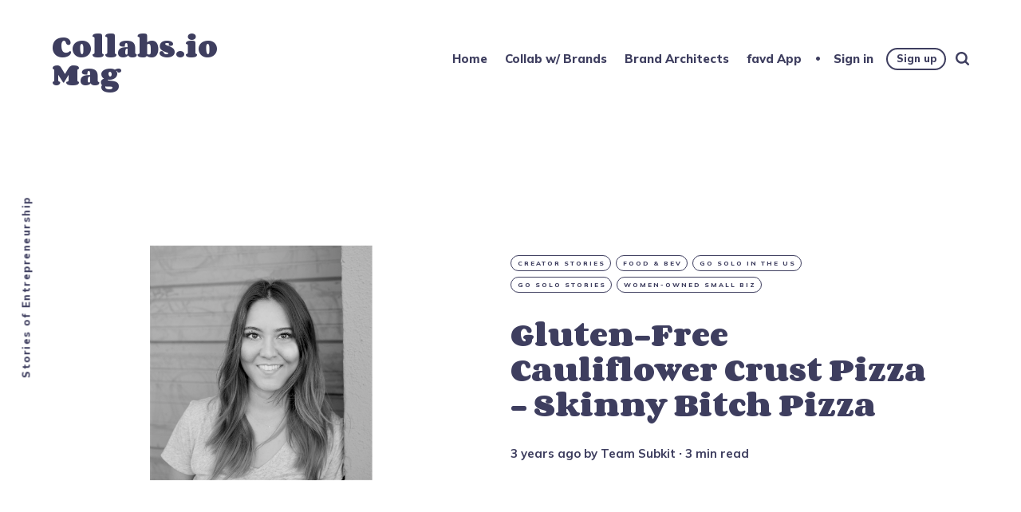

--- FILE ---
content_type: text/html; charset=utf-8
request_url: https://www.collabs.io/mag/skinny-bitch-pizza/
body_size: 8729
content:
<!DOCTYPE html>
<html lang="en">
	<head>
		<meta charset="utf-8">
		<meta http-equiv="X-UA-Compatible" content="IE=edge">
		<title>Gluten-Free Cauliflower Crust Pizza - Skinny Bitch Pizza</title>
		<meta name="HandheldFriendly" content="True">
		<meta name="viewport" content="width=device-width, initial-scale=1">
		<link rel="preconnect" href="https://fonts.googleapis.com"> 
<link rel="preconnect" href="https://fonts.gstatic.com" crossorigin>
<link rel="preload" as="style" href="https://fonts.googleapis.com/css2?family=Corben:wght@700&family=Mulish:ital,wght@0,400;0,700;0,800;1,400;1,700&display=swap">
<link rel="stylesheet" href="https://fonts.googleapis.com/css2?family=Corben:wght@700&family=Mulish:ital,wght@0,400;0,700;0,800;1,400;1,700&display=swap">		<link rel="stylesheet" type="text/css" href="https://www.collabs.io/mag/assets/css/screen.css?v=66d9b29753">
		<meta name="description" content="Interested in starting your own entrepreneurial journey in food and beverage. Then read up on our interview with Tiffany Fiedler.">
    <link rel="icon" href="https://www.collabs.io/mag/content/images/size/w256h256/2024/05/collabs.io-logo-sign-profile-white-large-2.png" type="image/png">
    <link rel="canonical" href="https://www.collabs.io/mag/skinny-bitch-pizza/">
    <meta name="referrer" content="no-referrer-when-downgrade">
    
    <meta property="og:site_name" content="Collabs.io Mag">
    <meta property="og:type" content="article">
    <meta property="og:title" content="Gluten-Free Cauliflower Crust Pizza - Skinny Bitch Pizza">
    <meta property="og:description" content="We strive to offer a delicious, nutritious, and environmentally responsible frozen pizza option that can be easily prepared in toaster ovens, catering to the demands of today&#x27;s fast-paced lifestyle.">
    <meta property="og:url" content="https://www.collabs.io/mag/skinny-bitch-pizza/">
    <meta property="og:image" content="https://www.collabs.io/mag/content/images/size/w1200/2023/06/84302472-ee8a-45dc-af09-0b3ae0e80b01-profile_picture-Tiffany-Fiedler-Headshot.png">
    <meta property="article:published_time" content="2023-06-13T19:26:01.000Z">
    <meta property="article:modified_time" content="2023-06-13T19:39:53.000Z">
    <meta property="article:tag" content="Creator Stories">
    <meta property="article:tag" content="Food &amp;amp; Bev">
    <meta property="article:tag" content="Go Solo in the US">
    <meta property="article:tag" content="Go Solo Stories">
    <meta property="article:tag" content="Women-Owned Small Biz">
    
    <meta name="twitter:card" content="summary_large_image">
    <meta name="twitter:title" content="Gluten-Free Cauliflower Crust Pizza - Skinny Bitch Pizza">
    <meta name="twitter:description" content="We strive to offer a delicious, nutritious, and environmentally responsible frozen pizza option that can be easily prepared in toaster ovens, catering to the demands of today&#x27;s fast-paced lifestyle.">
    <meta name="twitter:url" content="https://www.collabs.io/mag/skinny-bitch-pizza/">
    <meta name="twitter:image" content="https://www.collabs.io/mag/content/images/size/w1200/2023/06/84302472-ee8a-45dc-af09-0b3ae0e80b01-profile_picture-Tiffany-Fiedler-Headshot.png">
    <meta name="twitter:label1" content="Written by">
    <meta name="twitter:data1" content="Team Subkit">
    <meta name="twitter:label2" content="Filed under">
    <meta name="twitter:data2" content="Creator Stories, Food &amp; Bev, Go Solo in the US, Go Solo Stories, Women-Owned Small Biz">
    <meta name="twitter:site" content="@collabsio">
    <meta property="og:image:width" content="1200">
    <meta property="og:image:height" content="1087">
    
    <script type="application/ld+json">
{
    "@context": "https://schema.org",
    "@type": "Article",
    "publisher": {
        "@type": "Organization",
        "name": "Collabs.io Mag",
        "url": "https://www.collabs.io/mag/",
        "logo": {
            "@type": "ImageObject",
            "url": "https://www.collabs.io/mag/content/images/size/w256h256/2024/05/collabs.io-logo-sign-profile-white-large-2.png",
            "width": 60,
            "height": 60
        }
    },
    "author": {
        "@type": "Person",
        "name": "Team Subkit",
        "image": {
            "@type": "ImageObject",
            "url": "https://www.collabs.io/mag/content/images/2023/07/1625489650048.jpg",
            "width": 200,
            "height": 200
        },
        "url": "https://www.collabs.io/mag/author/teamsubkit/",
        "sameAs": []
    },
    "headline": "Gluten-Free Cauliflower Crust Pizza - Skinny Bitch Pizza",
    "url": "https://www.collabs.io/mag/skinny-bitch-pizza/",
    "datePublished": "2023-06-13T19:26:01.000Z",
    "dateModified": "2023-06-13T19:39:53.000Z",
    "image": {
        "@type": "ImageObject",
        "url": "https://www.collabs.io/mag/content/images/size/w1200/2023/06/84302472-ee8a-45dc-af09-0b3ae0e80b01-profile_picture-Tiffany-Fiedler-Headshot.png",
        "width": 1200,
        "height": 1087
    },
    "keywords": "Creator Stories, Food & Bev, Go Solo in the US, Go Solo Stories, Women-Owned Small Biz",
    "description": "We strive to offer a delicious, nutritious, and environmentally responsible frozen pizza option that can be easily prepared in toaster ovens, catering to the demands of today&#x27;s fast-paced lifestyle.",
    "mainEntityOfPage": "https://www.collabs.io/mag/skinny-bitch-pizza/"
}
    </script>

    <meta name="generator" content="Ghost 6.13">
    <link rel="alternate" type="application/rss+xml" title="Collabs.io Mag" href="https://www.collabs.io/mag/rss/">
    <script defer src="https://cdn.jsdelivr.net/ghost/portal@~2.56/umd/portal.min.js" data-i18n="true" data-ghost="https://www.collabs.io/mag/" data-key="0555d4658839de1cbd61adbc3a" data-api="https://gosolo.ghost.io/mag/ghost/api/content/" data-locale="en" crossorigin="anonymous"></script><style id="gh-members-styles">.gh-post-upgrade-cta-content,
.gh-post-upgrade-cta {
    display: flex;
    flex-direction: column;
    align-items: center;
    font-family: -apple-system, BlinkMacSystemFont, 'Segoe UI', Roboto, Oxygen, Ubuntu, Cantarell, 'Open Sans', 'Helvetica Neue', sans-serif;
    text-align: center;
    width: 100%;
    color: #ffffff;
    font-size: 16px;
}

.gh-post-upgrade-cta-content {
    border-radius: 8px;
    padding: 40px 4vw;
}

.gh-post-upgrade-cta h2 {
    color: #ffffff;
    font-size: 28px;
    letter-spacing: -0.2px;
    margin: 0;
    padding: 0;
}

.gh-post-upgrade-cta p {
    margin: 20px 0 0;
    padding: 0;
}

.gh-post-upgrade-cta small {
    font-size: 16px;
    letter-spacing: -0.2px;
}

.gh-post-upgrade-cta a {
    color: #ffffff;
    cursor: pointer;
    font-weight: 500;
    box-shadow: none;
    text-decoration: underline;
}

.gh-post-upgrade-cta a:hover {
    color: #ffffff;
    opacity: 0.8;
    box-shadow: none;
    text-decoration: underline;
}

.gh-post-upgrade-cta a.gh-btn {
    display: block;
    background: #ffffff;
    text-decoration: none;
    margin: 28px 0 0;
    padding: 8px 18px;
    border-radius: 4px;
    font-size: 16px;
    font-weight: 600;
}

.gh-post-upgrade-cta a.gh-btn:hover {
    opacity: 0.92;
}</style>
    <script defer src="https://cdn.jsdelivr.net/ghost/sodo-search@~1.8/umd/sodo-search.min.js" data-key="0555d4658839de1cbd61adbc3a" data-styles="https://cdn.jsdelivr.net/ghost/sodo-search@~1.8/umd/main.css" data-sodo-search="https://gosolo.ghost.io/mag/" data-locale="en" crossorigin="anonymous"></script>
    
    <link href="https://www.collabs.io/mag/webmentions/receive/" rel="webmention">
    <script defer src="/mag/public/cards.min.js?v=66d9b29753"></script>
    <link rel="stylesheet" type="text/css" href="/mag/public/cards.min.css?v=66d9b29753">
    <script defer src="/mag/public/member-attribution.min.js?v=66d9b29753"></script>
    <script defer src="/mag/public/ghost-stats.min.js?v=66d9b29753" data-stringify-payload="false" data-datasource="analytics_events" data-storage="localStorage" data-host="https://www.collabs.io/mag/.ghost/analytics/api/v1/page_hit"  tb_site_uuid="fe5955ce-11a9-48c2-837e-6927d128a3ea" tb_post_uuid="58a2b8ea-a647-4f37-b4bc-d843d980972b" tb_post_type="post" tb_member_uuid="undefined" tb_member_status="undefined"></script><style>:root {--ghost-accent-color: #c49d12;}</style>
    <link rel="icon" href="https://19575727.fs1.hubspotusercontent-na1.net/hubfs/19575727/collabs.io-favicon.png" />
<style>
    .copyright { display: none; }
    .theme-text { display: none; }
    .theme-icon-system { display: none; }
    .social-item-rss { display: none; }
</style>


<script src="https://cdn.cookiehub.eu/c2/9661621b.js"></script>
<script type="text/javascript">
document.addEventListener("DOMContentLoaded", function(event) {
var cpm = {};
window.cookiehub.load(cpm);
});
</script>


<!-- Google tag (gtag.js) -->
    <script async src="https://www.googletagmanager.com/gtag/js?id=G-D8NYL9LZSS"></script>
    <script> window.dataLayer = window.dataLayer || []; function gtag() { dataLayer.push(arguments) } gtag('js', new Date()); gtag('config', 'G-D8NYL9LZSS'); </script>
	</head>
	<body class="post-template tag-hash-color-ultramarine tag-creator-stories tag-food-bev tag-go-solo-in-the-us tag-gosolostories tag-women-owned-small-biz">
		<div class="global-container">
			
			<header class="header-section global-section">
	<div class="header-wrap global-wrap global-flex">
		<div class="header-logo global-flex">
			<a class="no-logo" href="https://www.collabs.io/mag">Collabs.io Mag</a>
		</div>
		<div class="header-nav global-flex">
			<input id="toggle" type="checkbox">
			<label for="toggle" class="nav-label hamburger">
				<span class="hamburger-inner">
					<span class="hamburger-bar"></span>
					<span class="hamburger-bar"></span>
					<span class="hamburger-bar"></span>
				</span>
			</label>
			<div class="nav-toggle is-search">
				<nav>
					<ul>
						<li class="nav-item-home">
	<a href="https://www.collabs.io/mag/">Home</a>
</li>
<li class="nav-item-collab-w-brands">
	<a href="https://collabs.io">Collab w/ Brands</a>
</li>
<li class="nav-item-brand-architects">
	<a href="https://www.collabs.io/mag/tag/brand-architects/">Brand Architects</a>
</li>
<li class="nav-item-favd-app">
	<a href="https://favd.co">favd App</a>
</li>

						<li class="members-login-panel-section">
	<a class="members-signin" href="https://www.collabs.io/mag/signin/">Sign in</a>
	<a class="members-signup" href="https://www.collabs.io/mag/signup/">Sign up</a>
</li>
						<li class="search-open" data-ghost-search><span>Search</span><svg class="global-svg" role="img" viewBox="0 0 24 24" xmlns="http://www.w3.org/2000/svg"><path d="M19.063 16.384l4.325 4.323c.391.392.63.924.611 1.475-.032.926-.646 1.649-1.68 1.736-.551.046-1.086-.22-1.476-.61l-4.325-4.325c-1.706 1.131-4.034 1.895-6.08 1.893C4.673 20.875 0 16.202 0 10.438 0 4.673 4.673 0 10.438 0c5.764 0 10.437 4.673 10.437 10.438 0 2.127-.718 4.294-1.812 5.945v.001zm-8.625 1.032c3.839 0 6.997-3.161 6.997-7 0-3.84-3.16-7-6.999-7-3.84 0-7.001 3.16-7.001 7 0 3.839 3.161 6.998 7.001 6.998l.002.002z"/></svg></li>
					</ul>
				</nav>
			</div>
		</div>
	</div>
</header>			<div class="global-main">
				<span class="global-color-label is-color is-color-dark"></span>
<article class="post-section">
	<div class="post-header global-flex is-image">
		<div class="post-image-wrap global-image">
			<img src="https://www.collabs.io/mag/content/images/2023/06/84302472-ee8a-45dc-af09-0b3ae0e80b01-profile_picture-Tiffany-Fiedler-Headshot.png" loading="lazy" alt="Gluten-Free Cauliflower Crust Pizza - Skinny Bitch Pizza">		</div>
		<div class="post-title-wrap global-flex">
			<div class="post-title-content">
				<div class="post-tags global-tags">
					<a href="/mag/tag/creator-stories/">Creator Stories</a><a href="/mag/tag/food-bev/">Food &amp; Bev</a><a href="/mag/tag/go-solo-in-the-us/">Go Solo in the US</a><a href="/mag/tag/gosolostories/">Go Solo Stories</a><a href="/mag/tag/women-owned-small-biz/">Women-Owned Small Biz</a>
				</div>
				<h1 class="post-title">Gluten-Free Cauliflower Crust Pizza - Skinny Bitch Pizza</h1>
				<div class="post-meta global-meta">
					<time datetime="2023-06-13"> 3 years ago</time>
					by
					<a href="/mag/author/teamsubkit/">Team Subkit</a>
					<span>∙ 3 min read</span>
				</div>
			</div>
		</div>
	</div>
	<div class="post-content">
		<p>Interested in starting your own entrepreneurial journey in food and beverage but unsure what to expect? Then read up on our interview with <strong>Tiffany Fiedler</strong>, CEO of <strong>Skinny Bitch Pizza</strong>, located in Los Angeles, CA, USA.</p><h3 id="whats-your-business-and-who-are-your-customers">What's your business, and who are your customers?</h3><p>As the CEO and founder of Skinny Bitch Pizza, our business revolves around developing and offering a frozen gluten-free cauliflower pizza. Our customers are primarily busy individuals who value convenience, health, and sustainability in their food choices. We cater to individuals who lead busy lives and seek quick and easy meal options without compromising their dietary preferences and restrictions. Our customers may include professionals with demanding work schedules, students juggling academics and extracurricular activities, and families looking for nutritious and hassle-free meal solutions. We aim to provide a healthier alternative to traditional pizzas that aligns with various dietary needs, such as gluten-free and organic options. Additionally, we target health-conscious individuals who prioritize the quality and composition of their meals. Our pizzas are designed to offer a diverse range of organic ingredients, catering to different dietary preferences and restrictions, including gluten-free and vegetarian options. By providing a delicious and nutritious pizza, we aim to attract customers who are mindful of their well-being and seek convenient yet wholesome meal options. Moreover, our customers are environmentally conscious individuals who value sustainable practices. By prioritizing responsible sourcing and packaging, we appeal to those who strive to make eco-friendly choices. Our commitment to minimizing our environmental impact and using recyclable materials in our packaging resonates with customers who are passionate about sustainability and support businesses that share their values. Ultimately, our goal is to provide a solution that meets the needs of our target customers—busy individuals who prioritize health, convenience, and sustainability. We strive to offer a delicious, nutritious, and environmentally responsible frozen pizza option that can be easily prepared in toaster ovens, catering to the demands of today's fast-paced lifestyle.</p><figure class="kg-card kg-image-card"><img src="https://www.collabs.io/mag/content/images/2023/06/84302472-ee8a-45dc-af09-0b3ae0e80b01-photo_of_your_product_or_your_service-SB_8865--2-.jpg" class="kg-image" alt loading="lazy" width="2000" height="2000" srcset="https://www.collabs.io/mag/content/images/size/w600/2023/06/84302472-ee8a-45dc-af09-0b3ae0e80b01-photo_of_your_product_or_your_service-SB_8865--2-.jpg 600w, https://www.collabs.io/mag/content/images/size/w1000/2023/06/84302472-ee8a-45dc-af09-0b3ae0e80b01-photo_of_your_product_or_your_service-SB_8865--2-.jpg 1000w, https://www.collabs.io/mag/content/images/size/w1600/2023/06/84302472-ee8a-45dc-af09-0b3ae0e80b01-photo_of_your_product_or_your_service-SB_8865--2-.jpg 1600w, https://www.collabs.io/mag/content/images/size/w2400/2023/06/84302472-ee8a-45dc-af09-0b3ae0e80b01-photo_of_your_product_or_your_service-SB_8865--2-.jpg 2400w" sizes="(min-width: 720px) 720px"></figure><h3 id="tell-us-about-yourself">Tell us about yourself</h3><p>I love pizza, and I know a lot of other people do too. It's a very straightforward product with a very straightforward business. We don't take it too seriously. I wish I knew what motivated me each day because, to be honest, I'm not always motivated. Those are the days when I'm lazy and just want to eat pizza, but I don't want to feel guilty or get fat. Then I realize, damn, that's exactly why I got in this business. And so the loop continues.</p><h3 id="whats-your-biggest-accomplishment-as-a-business-owner">What's your biggest accomplishment as a business owner?</h3><p>My biggest accomplishment by far is this woman in Prague actually knocked off our entire brand and opened up a brick-and-mortar restaurant called Skinny Hot Pizza. I've never felt so flattered in my life.</p><h3 id="whats-one-of-the-hardest-things-that-comes-with-being-a-business-owner">What's one of the hardest things that comes with being a business owner?</h3><p>So far, it's finding a way to make this more profitable than being employed at some big company. At the end of the day, I've got bills to pay, and there's immense pressure.</p><h3 id="what-are-the-top-tips-youd-give-to-anyone-looking-to-start-run-and-grow-a-business-today">What are the top tips you'd give to anyone looking to start, run and grow a business today?</h3><p>Don't take tips from anyone making less money than you (i.e., me). Don't give advice on topics you yourself haven't mastered. If it looks ugly, it probably tastes ugly.</p><h3 id="where-can-people-find-you-and-your-business">Where can people find you and your business?</h3><p>Website: <a href="https://www.skinnybitchpizza.com/?ref=collabs.io">https://www.skinnybitchpizza.com/</a><br>Instagram: <a href="https://www.instagram.com/skinnybitchpizza/?ref=collabs.io">https://www.instagram.com/skinnybitchpizza/</a><br>Twitter: <a href="https://twitter.com/skinnybitchpizz?ref=collabs.io">https://twitter.com/skinnybitchpizz</a></p><hr><p>If you like what you've read here and have your own story as a solo or small business entrepreneur that you'd like to share, then please answer <a href="https://subk.it/yourstory?ref=collabs.io"><strong>these interview questions</strong></a>. We'd love to feature your journey on these pages.</p><p>Turn your craft into recurring revenue with Subkit. Start your subscription offering in minutes and supercharge it with growth levers. <a href="https://subk.it/join?ref=collabs.io" rel="noopener noreferrer"><strong>Get early access here</strong></a>.</p>
		<div class="share-section">
	<div class="share-wrap">
		<small class="share-heading global-heading">
		Share this Article
		</small>
		<div class="share-icons">
			<a href="https://twitter.com/intent/tweet?text=Gluten-Free%20Cauliflower%20Crust%20Pizza%20-%20Skinny%20Bitch%20Pizza&amp;url=https://www.collabs.io/mag/skinny-bitch-pizza/" target="_blank" rel="noopener" aria-label="share Twitter">
				<svg class="global-svg" role="img" viewBox="0 0 24 24" xmlns="http://www.w3.org/2000/svg"><path d="M23.954 4.569c-.885.389-1.83.654-2.825.775 1.014-.611 1.794-1.574 2.163-2.723-.951.555-2.005.959-3.127 1.184-.896-.959-2.173-1.559-3.591-1.559-2.717 0-4.92 2.203-4.92 4.917 0 .39.045.765.127 1.124C7.691 8.094 4.066 6.13 1.64 3.161c-.427.722-.666 1.561-.666 2.475 0 1.71.87 3.213 2.188 4.096-.807-.026-1.566-.248-2.228-.616v.061c0 2.385 1.693 4.374 3.946 4.827-.413.111-.849.171-1.296.171-.314 0-.615-.03-.916-.086.631 1.953 2.445 3.377 4.604 3.417-1.68 1.319-3.809 2.105-6.102 2.105-.39 0-.779-.023-1.17-.067 2.189 1.394 4.768 2.209 7.557 2.209 9.054 0 13.999-7.496 13.999-13.986 0-.209 0-.42-.015-.63.961-.689 1.8-1.56 2.46-2.548l-.047-.02z"/></svg>			</a>
			<a href="https://www.facebook.com/sharer/sharer.php?u=https://www.collabs.io/mag/skinny-bitch-pizza/" target="_blank" rel="noopener" aria-label="share Facebook">
				<svg class="global-svg" role="img" viewBox="0 0 24 24" xmlns="http://www.w3.org/2000/svg"><path d="M23.9981 11.9991C23.9981 5.37216 18.626 0 11.9991 0C5.37216 0 0 5.37216 0 11.9991C0 17.9882 4.38789 22.9522 10.1242 23.8524V15.4676H7.07758V11.9991H10.1242V9.35553C10.1242 6.34826 11.9156 4.68714 14.6564 4.68714C15.9692 4.68714 17.3424 4.92149 17.3424 4.92149V7.87439H15.8294C14.3388 7.87439 13.8739 8.79933 13.8739 9.74824V11.9991H17.2018L16.6698 15.4676H13.8739V23.8524C19.6103 22.9522 23.9981 17.9882 23.9981 11.9991Z"/></svg>			</a>
			<a href="javascript:" id="copy" class="share-copy" data-clipboard-target="#share-input" aria-label="copy link">
				<svg class="global-svg" role="img" viewBox="0 0 24 24" xmlns="http://www.w3.org/2000/svg"><path d="M20.33 13.04h-4.155v4.154h-2.078v-4.155H9.942v-2.077h4.155V6.806h2.078v4.156h4.154v2.077zM8.902 18.58a6.582 6.582 0 0 1 0-13.162c.068 0 .135.007.202.009a8.874 8.874 0 0 0-.001 13.144c-.067 0-.133.009-.2.009zm6.194-15.484a8.876 8.876 0 0 0-3.087.56A8.904 8.904 0 0 0 0 12a8.903 8.903 0 0 0 8.903 8.905 8.893 8.893 0 0 0 3.103-.563 8.854 8.854 0 0 0 3.09.563A8.903 8.903 0 0 0 24 12a8.904 8.904 0 0 0-8.903-8.903z"/></svg>			</a>
			<span class="share-alert">
			The link has been copied!
		</span>
		</div>
		<input id="share-input" class="share-input" type="text" value="https://www.collabs.io/mag/skinny-bitch-pizza/" aria-hidden="true">
	</div>
</div>	</div>
</article>
<div id="indicator" class="post-indicator"></div>
<aside class="nextprev-section global-section">
	<div class="nextprev-wrap global-flex">
		<div class="next-wrap global-item global-flex is-image is-color is-color-dark post tag-hash-color-applegreen tag-consultancy tag-creator-stories tag-go-solo-in-the-us tag-gosolostories tag-grooming tag-health tag-personal-care tag-skin-care tag-wellness tag-women-owned-small-biz">
			<a href="/mag/bella-medspa/" class="next-link global-link" aria-label="next Post"></a>
			<section>
				<small class="nextprev-heading next-heading global-heading">
				
<svg class="global-svg" role="img" viewBox="0 0 24 24" xmlns="http://www.w3.org/2000/svg"><path d="M16.69 9.847L13.1 6.189a2.151 2.151 0 0 1-.616-1.507c0-1.181.972-2.153 2.152-2.153.578 0 1.132.233 1.537.645l7.12 7.257c.091.092.172.191.242.295a2.15 2.15 0 0 1-.151 2.843l-7.12 7.257a2.156 2.156 0 0 1-1.537.645 2.163 2.163 0 0 1-2.152-2.152c0-.564.221-1.106.616-1.508l3.59-3.659H2.152A2.163 2.163 0 0 1 0 11.999c0-1.18.971-2.152 2.152-2.152H16.69z"/></svg>

Newer Article
				</small>
				<h3 class="nextprev-title">We Excel At Premium Medical Spa Services - Bella Medspa</h3>
				<div class="nextprev-image color-image global-image">
					<img src="https://www.collabs.io/mag/content/images/2023/06/25d9e52e-5c41-4faa-a89d-532fbfe3f2a1-profile_picture-DSC06961.png" loading="lazy" alt="We Excel At Premium Medical Spa Services - Bella Medspa">				</div>
			</section>
		</div>
		<div class="prev-wrap global-item global-flex is-image is-color is-color-dark post tag-coaching tag-hash-color-turquoise tag-creator-stories tag-go-solo-in-canada tag-gosolostories tag-health tag-wellness tag-women-owned-small-biz">
			<a href="/mag/soul-inspired-health-healing/" class="prev-link global-link" aria-label="previous Post"></a>
			<section>
				<small class="nextprev-heading prev-heading global-heading">
				Older Article
<svg class="global-svg" role="img" viewBox="0 0 24 24" xmlns="http://www.w3.org/2000/svg"><path d="M16.69 9.847L13.1 6.189a2.151 2.151 0 0 1-.616-1.507c0-1.181.972-2.153 2.152-2.153.578 0 1.132.233 1.537.645l7.12 7.257c.091.092.172.191.242.295a2.15 2.15 0 0 1-.151 2.843l-7.12 7.257a2.156 2.156 0 0 1-1.537.645 2.163 2.163 0 0 1-2.152-2.152c0-.564.221-1.106.616-1.508l3.59-3.659H2.152A2.163 2.163 0 0 1 0 11.999c0-1.18.971-2.152 2.152-2.152H16.69z"/></svg>


				</small>
				<h3 class="nextprev-title">Find Your Spark - Soul Inspired Health &amp; Healing</h3>
				<div class="nextprev-image color-image global-image">
					<img src="https://www.collabs.io/mag/content/images/2023/06/17d6fe41-1105-47aa-9843-663853ed3b24-profile_picture-IMG_3296.png" loading="lazy" alt="Find Your Spark - Soul Inspired Health &amp; Healing">				</div>
			</section>
		</div>
	</div>
</aside><div class="comments-section global-section">
	<div class="comments-wrap">
		<div class="comments-content">
		</div>
	</div>
</div>

				<div class="subscribe-section">
	<div class="subscribe-wrap">
		<div class="subscribe-content">
			<form data-members-form="subscribe" data-members-autoredirect="false" class="subscribe-form">
				<h3 class="subscribe-title">Subscribe to see what we&#x27;re thinking</h3>
				<div class="subscribe-ityped">
					<span id="ityped"></span>
				</div>
				<input data-members-email class="subscribe-input global-input" type="email" placeholder="Your email address" aria-label="Your email address" required>
				<button class="subscribe-button global-button" type="submit">Subscribe</button>
				<script>
				const iTypedText = ["Start your day with Collabs.io Mag"];
				</script>
			</form>
			<p class="subscribe-alert subscribe-alert-loading">Processing your application</p>
			<p class="subscribe-alert subscribe-alert-error">There was an error sending the email</p>
			<div class="subscribe-success">
				<h3 class="subscribe-title">Great!</h3>
				<p>Check your inbox and click the link to confirm your subscription</p>
			</div>
		</div>
	</div>
</div>
				<div class="description-section global-flex">Stories of Entrepreneurship</div>
			</div>
			<footer class="footer-section global-footer global-section">
	<div class="footer-wrap global-wrap global-flex">
		<div class="footer-nav">
			<nav>
				<ul>
					<li class="nav-item-youtube">
	<a href="https://www.youtube.com/@collabsio">Youtube</a>
</li>
<li class="nav-item-apple-podcasts">
	<a href="https://podcasts.apple.com/us/podcast/brand-architects/id1754391819">Apple Podcasts</a>
</li>
<li class="nav-item-spotify">
	<a href="https://open.spotify.com/show/5YnCITz5lPc8Aj6mSlmgHR?ref=collabs.io">Spotify</a>
</li>
<li class="nav-item-instagram">
	<a href="https://www.instagram.com/collabsio/">Instagram</a>
</li>
<li class="nav-item-cookie-settings">
	<a href="javascript:showAxeptioButton()">Cookie Settings</a>
</li>

				</ul>
			</nav>
		</div>
		<div class="footer-icons global-flex">
			<a href="https://x.com/collabsio" aria-label="link Twitter"><svg class="global-svg" role="img" viewBox="0 0 24 24" xmlns="http://www.w3.org/2000/svg"><path d="M23.954 4.569c-.885.389-1.83.654-2.825.775 1.014-.611 1.794-1.574 2.163-2.723-.951.555-2.005.959-3.127 1.184-.896-.959-2.173-1.559-3.591-1.559-2.717 0-4.92 2.203-4.92 4.917 0 .39.045.765.127 1.124C7.691 8.094 4.066 6.13 1.64 3.161c-.427.722-.666 1.561-.666 2.475 0 1.71.87 3.213 2.188 4.096-.807-.026-1.566-.248-2.228-.616v.061c0 2.385 1.693 4.374 3.946 4.827-.413.111-.849.171-1.296.171-.314 0-.615-.03-.916-.086.631 1.953 2.445 3.377 4.604 3.417-1.68 1.319-3.809 2.105-6.102 2.105-.39 0-.779-.023-1.17-.067 2.189 1.394 4.768 2.209 7.557 2.209 9.054 0 13.999-7.496 13.999-13.986 0-.209 0-.42-.015-.63.961-.689 1.8-1.56 2.46-2.548l-.047-.02z"/></svg></a>
			

		</div>
		<div class="footer-copyright">
			<a href="https://www.collabs.io/mag">Collabs.io Mag</a> &copy; 2026. 
			All Right Reserved. Published with <a href="https://ghost.org" target="_blank" rel="noopener noreferrer">Ghost</a> & <a href="https://fueko.net" target="_blank" rel="noopener">Maido</a>.
		</div>
	</div>
</footer>			<div id="notifications" class="global-notification">
	<div class="subscribe">You&#x27;ve successfully subscribed to Collabs.io Mag</div>
	<div class="signin">Welcome back! You&#x27;ve successfully signed in.</div>
	<div class="signup">Great! You&#x27;ve successfully signed up.</div>
	<div class="update-email">Success! Your email is updated.</div>
	<div class="expired">Your link has expired</div>
	<div class="checkout-success">Success! Your account is fully activated, you now have access to all content.</div>
</div>
		</div>
				<script src="https://www.collabs.io/mag/assets/js/post.js?v=66d9b29753"></script>
		<script src="https://www.collabs.io/mag/assets/js/global.js?v=66d9b29753"></script>
		<script>document.addEventListener("DOMContentLoaded",function(){const a=document.body;a.classList.add("is-loaded")})</script>
		<script>
!function(){"use strict";const p=new URLSearchParams(window.location.search),isAction=p.has("action"),isStripe=p.has("stripe"),success=p.get("success"),action=p.get("action"),stripe=p.get("stripe"),n=document.getElementById("notifications"),a="is-subscribe",b="is-signin",c="is-signup",f="is-update-email",d="is-expired",e="is-checkout-success";p&&(isAction&&(action=="subscribe"&&success=="true"&&n.classList.add(a),action=="signup-paid"&&success=="true"&&n.classList.add(a),action=="signin"&&success=="true"&&n.classList.add(b),action=="signup"&&success=="true"&&n.classList.add(c),action=="updateEmail"&&success=="true"&&n.classList.add(f),success=="false"&&n.classList.add(d)),isStripe&&stripe=="success"&&n.classList.add(e),(isAction||isStripe)&&setTimeout(function(){window.history.replaceState(null,null,window.location.pathname),n.classList.remove(a,b,c,d,e,f)},5000))}();
</script>

		
		
	</body>
</html>